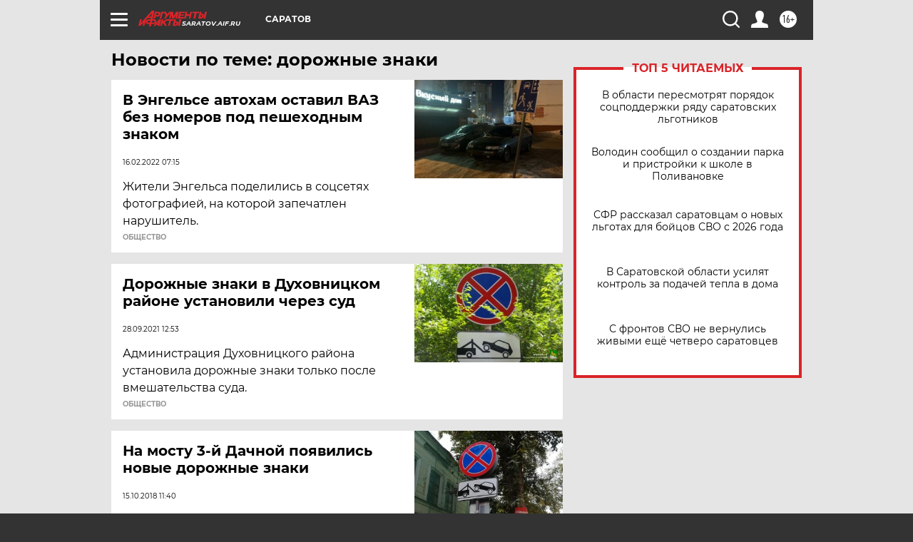

--- FILE ---
content_type: text/html
request_url: https://tns-counter.ru/nc01a**R%3Eundefined*aif_ru/ru/UTF-8/tmsec=aif_ru/787474167***
body_size: -73
content:
33157C5569727E0BX1769111051:33157C5569727E0BX1769111051